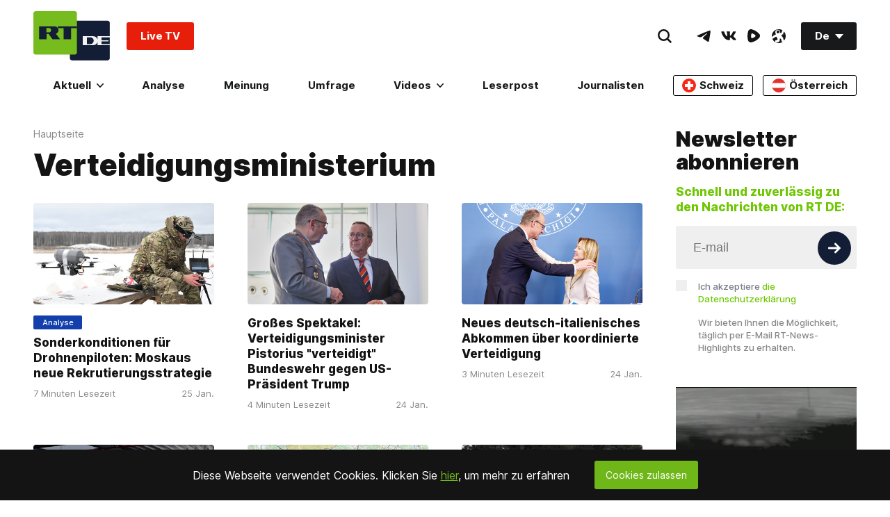

--- FILE ---
content_type: application/javascript; charset=utf-8
request_url: https://de.russiatoday.com/static/v1/web/js/JS-CookiesBanner.a8d92494.chunk.js
body_size: -336
content:
(window.webpackJsonp=window.webpackJsonp||[]).push([[7],{12:function(n,t,e){"use strict";e.r(t),e.d(t,"CookiesBanner",function(){return c});var o=e(2),c=function(n){document.cookie.indexOf("rt-cb-approve")<0&&function(n){var t=arguments.length>1&&void 0!==arguments[1]?arguments[1]:{};n&&e.e(4).then(e.bind(null,7)).then(function(e){Object(o.a)(e.default,t,n)})}(n.rtcontext,n)};t.default=c}}]);